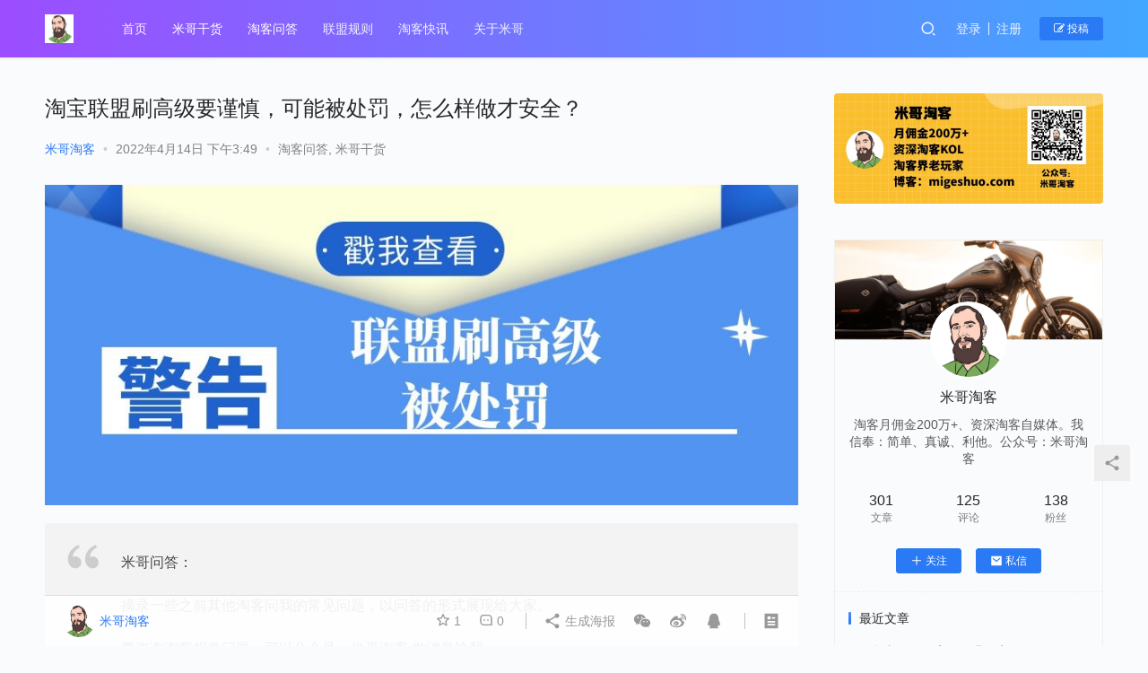

--- FILE ---
content_type: text/html; charset=UTF-8
request_url: https://www.migeshuo.com/%E6%B7%98%E5%AE%9D%E8%81%94%E7%9B%9F%E5%88%B7%E9%AB%98%E7%BA%A7%E8%A6%81%E7%95%99%E6%84%8F%EF%BC%8C%E5%AE%B9%E6%98%93%E8%A2%AB%E6%89%A3%E5%88%86%E3%80%82/
body_size: 11611
content:
<!DOCTYPE html>
<html lang="zh-CN">
<head>
    <meta charset="UTF-8">
    <meta http-equiv="X-UA-Compatible" content="IE=edge,chrome=1">
    <meta name="renderer" content="webkit">
    <meta name="viewport" content="initial-scale=1.0,maximum-scale=5,width=device-width,viewport-fit=cover">
    <title>淘宝联盟刷高级要谨慎，可能被处罚，怎么样做才安全？ | 米哥说淘客</title>
    <meta name="description" content="米哥问答：&nbsp;&nbsp;&nbsp;摘录一些之前其他淘客问我的常见问题，以问答的形式展现给大家。要咨询淘客相关问题，可以公众号：米哥淘客发消息给我。淘客问：&nbsp;米哥，您好，我刷联盟高佣，被联盟检测了，被降级了一个月，有什么安全的方法吗？谢谢您。 昨天遇到一个粉丝，他因为淘宝联盟刷高级，结果处罚了。 这个主要也是因为刷高级的人太多了，因为无论是大淘客，还是小淘客，都有这个需求，大淘..." />
<meta property="og:type" content="article" />
<meta property="og:url" content="https://www.migeshuo.com/%E6%B7%98%E5%AE%9D%E8%81%94%E7%9B%9F%E5%88%B7%E9%AB%98%E7%BA%A7%E8%A6%81%E7%95%99%E6%84%8F%EF%BC%8C%E5%AE%B9%E6%98%93%E8%A2%AB%E6%89%A3%E5%88%86%E3%80%82/" />
<meta property="og:site_name" content="米哥说淘客" />
<meta property="og:title" content="淘宝联盟刷高级要谨慎，可能被处罚，怎么样做才安全？" />
<meta property="og:image" content="https://www.migeshuo.com/wp-content/uploads/2022/04/image.png" />
<meta property="og:description" content="米哥问答：&nbsp;&nbsp;&nbsp;摘录一些之前其他淘客问我的常见问题，以问答的形式展现给大家。要咨询淘客相关问题，可以公众号：米哥淘客发消息给我。淘客问：&nbsp;米哥，您好，我刷联盟高佣，被联盟检测了，被降级了一个月，有什么安全的方法吗？谢谢您。 昨天遇到一个粉丝，他因为淘宝联盟刷高级，结果处罚了。 这个主要也是因为刷高级的人太多了，因为无论是大淘客，还是小淘客，都有这个需求，大淘..." />
<link rel="canonical" href="https://www.migeshuo.com/%e6%b7%98%e5%ae%9d%e8%81%94%e7%9b%9f%e5%88%b7%e9%ab%98%e7%ba%a7%e8%a6%81%e7%95%99%e6%84%8f%ef%bc%8c%e5%ae%b9%e6%98%93%e8%a2%ab%e6%89%a3%e5%88%86%e3%80%82/" />
<meta name="applicable-device" content="pc,mobile" />
<meta http-equiv="Cache-Control" content="no-transform" />
<link rel='stylesheet' id='stylesheet-css'  href='//www.migeshuo.com/wp-content/uploads/wpcom/style.6.8.2.1730433276.css?ver=6.8.2' type='text/css' media='all' />
<link rel='stylesheet' id='font-awesome-css'  href='https://www.migeshuo.com/wp-content/themes/justnews/themer/assets/css/font-awesome.css?ver=6.8.2' type='text/css' media='all' />
<link rel='stylesheet' id='wp-block-library-css'  href='https://www.migeshuo.com/wp-includes/css/dist/block-library/style.min.css?ver=5.9.12' type='text/css' media='all' />
<style id='global-styles-inline-css' type='text/css'>
body{--wp--preset--color--black: #000000;--wp--preset--color--cyan-bluish-gray: #abb8c3;--wp--preset--color--white: #ffffff;--wp--preset--color--pale-pink: #f78da7;--wp--preset--color--vivid-red: #cf2e2e;--wp--preset--color--luminous-vivid-orange: #ff6900;--wp--preset--color--luminous-vivid-amber: #fcb900;--wp--preset--color--light-green-cyan: #7bdcb5;--wp--preset--color--vivid-green-cyan: #00d084;--wp--preset--color--pale-cyan-blue: #8ed1fc;--wp--preset--color--vivid-cyan-blue: #0693e3;--wp--preset--color--vivid-purple: #9b51e0;--wp--preset--gradient--vivid-cyan-blue-to-vivid-purple: linear-gradient(135deg,rgba(6,147,227,1) 0%,rgb(155,81,224) 100%);--wp--preset--gradient--light-green-cyan-to-vivid-green-cyan: linear-gradient(135deg,rgb(122,220,180) 0%,rgb(0,208,130) 100%);--wp--preset--gradient--luminous-vivid-amber-to-luminous-vivid-orange: linear-gradient(135deg,rgba(252,185,0,1) 0%,rgba(255,105,0,1) 100%);--wp--preset--gradient--luminous-vivid-orange-to-vivid-red: linear-gradient(135deg,rgba(255,105,0,1) 0%,rgb(207,46,46) 100%);--wp--preset--gradient--very-light-gray-to-cyan-bluish-gray: linear-gradient(135deg,rgb(238,238,238) 0%,rgb(169,184,195) 100%);--wp--preset--gradient--cool-to-warm-spectrum: linear-gradient(135deg,rgb(74,234,220) 0%,rgb(151,120,209) 20%,rgb(207,42,186) 40%,rgb(238,44,130) 60%,rgb(251,105,98) 80%,rgb(254,248,76) 100%);--wp--preset--gradient--blush-light-purple: linear-gradient(135deg,rgb(255,206,236) 0%,rgb(152,150,240) 100%);--wp--preset--gradient--blush-bordeaux: linear-gradient(135deg,rgb(254,205,165) 0%,rgb(254,45,45) 50%,rgb(107,0,62) 100%);--wp--preset--gradient--luminous-dusk: linear-gradient(135deg,rgb(255,203,112) 0%,rgb(199,81,192) 50%,rgb(65,88,208) 100%);--wp--preset--gradient--pale-ocean: linear-gradient(135deg,rgb(255,245,203) 0%,rgb(182,227,212) 50%,rgb(51,167,181) 100%);--wp--preset--gradient--electric-grass: linear-gradient(135deg,rgb(202,248,128) 0%,rgb(113,206,126) 100%);--wp--preset--gradient--midnight: linear-gradient(135deg,rgb(2,3,129) 0%,rgb(40,116,252) 100%);--wp--preset--duotone--dark-grayscale: url('#wp-duotone-dark-grayscale');--wp--preset--duotone--grayscale: url('#wp-duotone-grayscale');--wp--preset--duotone--purple-yellow: url('#wp-duotone-purple-yellow');--wp--preset--duotone--blue-red: url('#wp-duotone-blue-red');--wp--preset--duotone--midnight: url('#wp-duotone-midnight');--wp--preset--duotone--magenta-yellow: url('#wp-duotone-magenta-yellow');--wp--preset--duotone--purple-green: url('#wp-duotone-purple-green');--wp--preset--duotone--blue-orange: url('#wp-duotone-blue-orange');--wp--preset--font-size--small: 13px;--wp--preset--font-size--medium: 20px;--wp--preset--font-size--large: 36px;--wp--preset--font-size--x-large: 42px;}.has-black-color{color: var(--wp--preset--color--black) !important;}.has-cyan-bluish-gray-color{color: var(--wp--preset--color--cyan-bluish-gray) !important;}.has-white-color{color: var(--wp--preset--color--white) !important;}.has-pale-pink-color{color: var(--wp--preset--color--pale-pink) !important;}.has-vivid-red-color{color: var(--wp--preset--color--vivid-red) !important;}.has-luminous-vivid-orange-color{color: var(--wp--preset--color--luminous-vivid-orange) !important;}.has-luminous-vivid-amber-color{color: var(--wp--preset--color--luminous-vivid-amber) !important;}.has-light-green-cyan-color{color: var(--wp--preset--color--light-green-cyan) !important;}.has-vivid-green-cyan-color{color: var(--wp--preset--color--vivid-green-cyan) !important;}.has-pale-cyan-blue-color{color: var(--wp--preset--color--pale-cyan-blue) !important;}.has-vivid-cyan-blue-color{color: var(--wp--preset--color--vivid-cyan-blue) !important;}.has-vivid-purple-color{color: var(--wp--preset--color--vivid-purple) !important;}.has-black-background-color{background-color: var(--wp--preset--color--black) !important;}.has-cyan-bluish-gray-background-color{background-color: var(--wp--preset--color--cyan-bluish-gray) !important;}.has-white-background-color{background-color: var(--wp--preset--color--white) !important;}.has-pale-pink-background-color{background-color: var(--wp--preset--color--pale-pink) !important;}.has-vivid-red-background-color{background-color: var(--wp--preset--color--vivid-red) !important;}.has-luminous-vivid-orange-background-color{background-color: var(--wp--preset--color--luminous-vivid-orange) !important;}.has-luminous-vivid-amber-background-color{background-color: var(--wp--preset--color--luminous-vivid-amber) !important;}.has-light-green-cyan-background-color{background-color: var(--wp--preset--color--light-green-cyan) !important;}.has-vivid-green-cyan-background-color{background-color: var(--wp--preset--color--vivid-green-cyan) !important;}.has-pale-cyan-blue-background-color{background-color: var(--wp--preset--color--pale-cyan-blue) !important;}.has-vivid-cyan-blue-background-color{background-color: var(--wp--preset--color--vivid-cyan-blue) !important;}.has-vivid-purple-background-color{background-color: var(--wp--preset--color--vivid-purple) !important;}.has-black-border-color{border-color: var(--wp--preset--color--black) !important;}.has-cyan-bluish-gray-border-color{border-color: var(--wp--preset--color--cyan-bluish-gray) !important;}.has-white-border-color{border-color: var(--wp--preset--color--white) !important;}.has-pale-pink-border-color{border-color: var(--wp--preset--color--pale-pink) !important;}.has-vivid-red-border-color{border-color: var(--wp--preset--color--vivid-red) !important;}.has-luminous-vivid-orange-border-color{border-color: var(--wp--preset--color--luminous-vivid-orange) !important;}.has-luminous-vivid-amber-border-color{border-color: var(--wp--preset--color--luminous-vivid-amber) !important;}.has-light-green-cyan-border-color{border-color: var(--wp--preset--color--light-green-cyan) !important;}.has-vivid-green-cyan-border-color{border-color: var(--wp--preset--color--vivid-green-cyan) !important;}.has-pale-cyan-blue-border-color{border-color: var(--wp--preset--color--pale-cyan-blue) !important;}.has-vivid-cyan-blue-border-color{border-color: var(--wp--preset--color--vivid-cyan-blue) !important;}.has-vivid-purple-border-color{border-color: var(--wp--preset--color--vivid-purple) !important;}.has-vivid-cyan-blue-to-vivid-purple-gradient-background{background: var(--wp--preset--gradient--vivid-cyan-blue-to-vivid-purple) !important;}.has-light-green-cyan-to-vivid-green-cyan-gradient-background{background: var(--wp--preset--gradient--light-green-cyan-to-vivid-green-cyan) !important;}.has-luminous-vivid-amber-to-luminous-vivid-orange-gradient-background{background: var(--wp--preset--gradient--luminous-vivid-amber-to-luminous-vivid-orange) !important;}.has-luminous-vivid-orange-to-vivid-red-gradient-background{background: var(--wp--preset--gradient--luminous-vivid-orange-to-vivid-red) !important;}.has-very-light-gray-to-cyan-bluish-gray-gradient-background{background: var(--wp--preset--gradient--very-light-gray-to-cyan-bluish-gray) !important;}.has-cool-to-warm-spectrum-gradient-background{background: var(--wp--preset--gradient--cool-to-warm-spectrum) !important;}.has-blush-light-purple-gradient-background{background: var(--wp--preset--gradient--blush-light-purple) !important;}.has-blush-bordeaux-gradient-background{background: var(--wp--preset--gradient--blush-bordeaux) !important;}.has-luminous-dusk-gradient-background{background: var(--wp--preset--gradient--luminous-dusk) !important;}.has-pale-ocean-gradient-background{background: var(--wp--preset--gradient--pale-ocean) !important;}.has-electric-grass-gradient-background{background: var(--wp--preset--gradient--electric-grass) !important;}.has-midnight-gradient-background{background: var(--wp--preset--gradient--midnight) !important;}.has-small-font-size{font-size: var(--wp--preset--font-size--small) !important;}.has-medium-font-size{font-size: var(--wp--preset--font-size--medium) !important;}.has-large-font-size{font-size: var(--wp--preset--font-size--large) !important;}.has-x-large-font-size{font-size: var(--wp--preset--font-size--x-large) !important;}
</style>
<script type='text/javascript' src='https://www.migeshuo.com/wp-content/themes/justnews/themer/assets/js/jquery-3.6.0.min.js?ver=3.6.0' id='jquery-core-js'></script>
<script type='text/javascript' src='https://www.migeshuo.com/wp-includes/js/jquery/jquery-migrate.min.js?ver=3.3.2' id='jquery-migrate-js'></script>
<script type='text/javascript' src='https://www.migeshuo.com/wp-content/themes/justnews/themer/assets/js/icons-2.6.18.js?ver=6.8.2' id='wpcom-icons-js'></script>
<link rel="EditURI" type="application/rsd+xml" title="RSD" href="https://www.migeshuo.com/xmlrpc.php?rsd" />
<link rel="wlwmanifest" type="application/wlwmanifest+xml" href="https://www.migeshuo.com/wp-includes/wlwmanifest.xml" /> 
<meta name="google-adsense-account" content="ca-pub-1429364082106735">
<script async src="https://pagead2.googlesyndication.com/pagead/js/adsbygoogle.js?client=ca-pub-1429364082106735"
     crossorigin="anonymous"></script>
<link rel="icon" href="https://www.migeshuo.com/wp-content/uploads/2020/10/cropped-822d065b-9d5a-4ef2-9eb9-27267a85fc1f_70-32x32.png" sizes="32x32" />
<link rel="icon" href="https://www.migeshuo.com/wp-content/uploads/2020/10/cropped-822d065b-9d5a-4ef2-9eb9-27267a85fc1f_70-192x192.png" sizes="192x192" />
<link rel="apple-touch-icon" href="https://www.migeshuo.com/wp-content/uploads/2020/10/cropped-822d065b-9d5a-4ef2-9eb9-27267a85fc1f_70-180x180.png" />
<meta name="msapplication-TileImage" content="https://www.migeshuo.com/wp-content/uploads/2020/10/cropped-822d065b-9d5a-4ef2-9eb9-27267a85fc1f_70-270x270.png" />
    <!--[if lte IE 9]><script src="https://www.migeshuo.com/wp-content/themes/justnews/js/update.js"></script><![endif]-->
</head>
<body class="post-template-default single single-post postid-2473 single-format-standard lang-cn">
<header class="header header-style-2">
    <div class="container clearfix">
        <div class="navbar-header">
            <button type="button" class="navbar-toggle collapsed" data-toggle="collapse" data-target=".navbar-collapse" aria-label="menu">
                <span class="icon-bar icon-bar-1"></span>
                <span class="icon-bar icon-bar-2"></span>
                <span class="icon-bar icon-bar-3"></span>
            </button>
                        <div class="logo">
                <a href="https://www.migeshuo.com" rel="home"><img src="https://www.migeshuo.com/wp-content/uploads/2021/04/WechatIMG43.jpg" alt="米哥说淘客"></a>
            </div>
        </div>
        <div class="collapse navbar-collapse">
            <nav class="navbar-left primary-menu"><ul id="menu-justnews-2-menu" class="nav navbar-nav wpcom-adv-menu"><li class="menu-item"><a href="https://www.migeshuo.com/home/">首页</a></li>
<li class="menu-item current-post-ancestor current-post-parent active"><a href="https://www.migeshuo.com/category/mige-ganhuo/">米哥干货</a></li>
<li class="menu-item current-post-ancestor current-post-parent active"><a href="https://www.migeshuo.com/category/mige-wenda/">淘客问答</a></li>
<li class="menu-item"><a href="https://www.migeshuo.com/category/lianmen-rules/">联盟规则</a></li>
<li class="menu-item"><a href="https://www.migeshuo.com/%e5%bf%ab%e8%ae%af/">淘客快讯</a></li>
<li class="menu-item"><a href="https://www.migeshuo.com/category/about-me/">关于米哥</a></li>
</ul></nav>            <div class="navbar-action pull-right">
                <div class="navbar-search-icon j-navbar-search"><i class="wpcom-icon wi"><svg aria-hidden="true"><use xlink:href="#wi-search"></use></svg></i></div>
                                                    <div id="j-user-wrap">
                        <a class="login" href="https://www.migeshuo.com/login/">登录</a>
                        <a class="login register" href="https://www.migeshuo.com/register/">注册</a>
                    </div>
                    <a class="btn btn-primary btn-xs publish" href="https://www.migeshuo.com/tougao/">
                        <i class="fa fa-edit"></i> 投稿</a>
                                                </div>
            <form class="navbar-search" action="https://www.migeshuo.com" method="get" role="search">
                <div class="navbar-search-inner">
                    <i class="wpcom-icon wi navbar-search-close"><svg aria-hidden="true"><use xlink:href="#wi-close"></use></svg></i>                    <input type="text" name="s" class="navbar-search-input" autocomplete="off" placeholder="输入关键词搜索..." value="">
                    <button class="navbar-search-btn" type="submit"><i class="wpcom-icon wi"><svg aria-hidden="true"><use xlink:href="#wi-search"></use></svg></i></button>
                </div>
            </form>
        </div><!-- /.navbar-collapse -->
    </div><!-- /.container -->
</header>
<div id="wrap">    <div class="wrap container">
                <main class="main">
                            <article id="post-2473" class="post-2473 post type-post status-publish format-standard has-post-thumbnail hentry category-mige-wenda category-mige-ganhuo entry">
                    <div class="entry-main">
                                                                        <div class="entry-head">
                            <h1 class="entry-title">淘宝联盟刷高级要谨慎，可能被处罚，怎么样做才安全？</h1>
                            <div class="entry-info">
                                                                    <span class="vcard">
                                        <a class="nickname url fn j-user-card" data-user="1" href="https://www.migeshuo.com/user/1">米哥淘客</a>
                                    </span>
                                    <span class="dot">•</span>
                                                                <time class="entry-date published" datetime="2022-04-14T15:49:44+08:00" pubdate>
                                    2022年4月14日 下午3:49                                </time>
                                <span class="dot">•</span>
                                <a href="https://www.migeshuo.com/category/mige-wenda/" rel="category tag">淘客问答</a>, <a href="https://www.migeshuo.com/category/mige-ganhuo/" rel="category tag">米哥干货</a>                                                            </div>
                        </div>
                        
                                                <div class="entry-content">
                            
<figure class="wp-block-image size-full"><noscript><img width="900" height="383" src="https://www.migeshuo.com/wp-content/uploads/2022/04/2022041407504421.jpg" alt="淘宝联盟刷高级要谨慎，可能被处罚，怎么样做才安全？" class="wp-image-2479"/></noscript><img width="900" height="383" src="https://www.migeshuo.com/wp-content/themes/justnews/themer/assets/images/lazy.png" data-original="https://www.migeshuo.com/wp-content/uploads/2022/04/2022041407504421.jpg" alt="淘宝联盟刷高级要谨慎，可能被处罚，怎么样做才安全？" class="wp-image-2479 j-lazy"/></figure>



<blockquote class="wp-block-quote"><p>米哥问答：&nbsp;&nbsp;&nbsp;</p><p>摘录一些之前其他淘客问我的常见问题，以问答的形式展现给大家。</p><p>要咨询淘客相关问题，可以公众号：米哥淘客 发消息给我。</p><p>淘客问：&nbsp;</p><p>米哥，您好，我刷联盟高佣，被联盟检测了，被降级了一个月，有什么安全的方法吗？谢谢您。</p></blockquote>



<figure class="wp-block-image size-large"><noscript><img width="1024" height="261" src="https://www.migeshuo.com/wp-content/uploads/2022/04/image-1024x261.png" alt="淘宝联盟刷高级要谨慎，可能被处罚，怎么样做才安全？" class="wp-image-2475"/></noscript><img width="1024" height="261" src="https://www.migeshuo.com/wp-content/themes/justnews/themer/assets/images/lazy.png" data-original="https://www.migeshuo.com/wp-content/uploads/2022/04/image-1024x261.png" alt="淘宝联盟刷高级要谨慎，可能被处罚，怎么样做才安全？" class="wp-image-2475 j-lazy"/></figure>



<p>昨天遇到一个粉丝，他因为淘宝联盟刷高级，结果处罚了。</p>



<div class="wp-block-image"><figure class="aligncenter size-large is-resized"><noscript><img src="https://www.migeshuo.com/wp-content/uploads/2022/04/image-461x1024.jpg" alt="淘宝联盟刷高级要谨慎，可能被处罚，怎么样做才安全？" class="wp-image-2476" width="310" height="689"/></noscript><img src="https://www.migeshuo.com/wp-content/themes/justnews/themer/assets/images/lazy.png" data-original="https://www.migeshuo.com/wp-content/uploads/2022/04/image-461x1024.jpg" alt="淘宝联盟刷高级要谨慎，可能被处罚，怎么样做才安全？" class="wp-image-2476 j-lazy" width="310" height="689"/></figure></div>



<p>这个主要也是因为刷高级的人太多了，因为无论是大淘客，还是小淘客，都有这个需求，大淘客一般都是很多个联盟账号的，有的账号也是要刷的。但是联盟对于刷高级现在查的比较严，所以刷高级账号的话也要留意，要找靠谱的渠道来刷，不靠谱的渠道刷的话，就很容易被风控。</p>



<p>要高级账号需要满足3个条件。</p>



<p>引流人数大于等于60，成交人数大于等于7，有效订单金额大于等于1000.</p>



<p>过去很多刷高级都是直接3项一次性搞定，现在还采用过去那种刷的方法很容易被风控。</p>



<p>现在都是分步来做，先把引流人数，成交人数做了，隔天再做订单金额，并且订单金额刷也有单独的方法，这样就安全了，被风控的概率就比较低了。</p>



<p>具体怎么做的，我就不过多的说了，我自己也不干这个，一般专门刷高级的人应该都清楚。刷之前先问问对方安全性再刷，一般靠谱的渠道，被风控的概率很低。</p>



<p><strong>米哥往期文章精华：</strong></p>



<figure class="wp-block-embed is-type-wp-embed is-provider-米哥说淘客 wp-block-embed-米哥说淘客"><div class="wp-block-embed__wrapper">
<blockquote class="wp-embedded-content" data-secret="FJ7MRKvTt0"><a href="https://www.migeshuo.com/taoke-ke-si-yu-liu-liang/">淘客怎么做?月佣金200万+淘客，微信私域流量、精细化运营经验分享。</a></blockquote><iframe class="wp-embedded-content" sandbox="allow-scripts" security="restricted" style="position: absolute; clip: rect(1px, 1px, 1px, 1px);" title="《淘客怎么做?月佣金200万+淘客，微信私域流量、精细化运营经验分享。》—米哥说淘客" src="https://www.migeshuo.com/taoke-ke-si-yu-liu-liang/embed/#?secret=w8MhXYwXxJ#?secret=FJ7MRKvTt0" data-secret="FJ7MRKvTt0" width="500" height="282" frameborder="0" marginwidth="0" marginheight="0" scrolling="no"></iframe>
</div></figure>
                                                        <div class="entry-copyright"><p>本文章版权归 migeshuo.com所有，发布者：米哥淘客，转转请注明出处：<span>https://www.migeshuo.com/%e6%b7%98%e5%ae%9d%e8%81%94%e7%9b%9f%e5%88%b7%e9%ab%98%e7%ba%a7%e8%a6%81%e7%95%99%e6%84%8f%ef%bc%8c%e5%ae%b9%e6%98%93%e8%a2%ab%e6%89%a3%e5%88%86%e3%80%82/</span></p>
<p>米哥公众号：米哥淘客，也可以关注公众号与米哥联系。</p></div>                        </div>

                        <div class="entry-tag"></div>
                        <div class="entry-action">
                            <div class="btn-zan" data-id="2473"><i class="wpcom-icon wi"><svg aria-hidden="true"><use xlink:href="#wi-thumb-up-fill"></use></svg></i> 赞 <span class="entry-action-num">(2)</span></div>

                                                    </div>

                        <div class="entry-bar">
                            <div class="entry-bar-inner clearfix">
                                                                    <div class="author pull-left">
                                                                                <a data-user="1" target="_blank" href="https://www.migeshuo.com/user/1" class="avatar j-user-card">
                                            <img alt='米哥淘客' src='//www.migeshuo.com/wp-content/uploads/member/avatars/238a0b923820dcc5.1619182081.jpg' class='avatar avatar-60 photo' height='60' width='60' /><span class="author-name">米哥淘客</span>                                        </a>
                                    </div>
                                                                <div class="info pull-right">
                                    <div class="info-item meta">
                                                                                    <a class="meta-item j-heart" href="javascript:;" data-id="2473"><i class="wpcom-icon wi"><svg aria-hidden="true"><use xlink:href="#wi-star"></use></svg></i> <span class="data">1</span></a>                                        <a class="meta-item" href="#comments"><i class="wpcom-icon wi"><svg aria-hidden="true"><use xlink:href="#wi-comment"></use></svg></i> <span class="data">0</span></a>                                                                            </div>
                                    <div class="info-item share">
                                        <a class="meta-item mobile j-mobile-share" href="javascript:;" data-id="2473" data-qrcode="https://www.migeshuo.com/%e6%b7%98%e5%ae%9d%e8%81%94%e7%9b%9f%e5%88%b7%e9%ab%98%e7%ba%a7%e8%a6%81%e7%95%99%e6%84%8f%ef%bc%8c%e5%ae%b9%e6%98%93%e8%a2%ab%e6%89%a3%e5%88%86%e3%80%82/"><i class="wpcom-icon wi"><svg aria-hidden="true"><use xlink:href="#wi-share"></use></svg></i> 生成海报</a>
                                                                                    <a class="meta-item wechat" data-share="wechat" target="_blank" rel="nofollow" href="#">
                                                <i class="wpcom-icon wi"><svg aria-hidden="true"><use xlink:href="#wi-wechat"></use></svg></i>                                            </a>
                                                                                    <a class="meta-item weibo" data-share="weibo" target="_blank" rel="nofollow" href="#">
                                                <i class="wpcom-icon wi"><svg aria-hidden="true"><use xlink:href="#wi-weibo"></use></svg></i>                                            </a>
                                                                                    <a class="meta-item qq" data-share="qq" target="_blank" rel="nofollow" href="#">
                                                <i class="wpcom-icon wi"><svg aria-hidden="true"><use xlink:href="#wi-qq"></use></svg></i>                                            </a>
                                                                            </div>
                                    <div class="info-item act">
                                        <a href="javascript:;" id="j-reading"><i class="wpcom-icon wi"><svg aria-hidden="true"><use xlink:href="#wi-article"></use></svg></i></a>
                                    </div>
                                </div>
                            </div>
                        </div>
                    </div>

                                            <div class="entry-page">
                                                            <div class="entry-page-prev j-lazy" style="background-image: url(https://www.migeshuo.com/wp-content/themes/justnews/themer/assets/images/lazy.png);" data-original="https://www.migeshuo.com/wp-content/uploads/2022/04/2022040710120482-480x300.jpg">
                                    <a href="https://www.migeshuo.com/how-to-improve-the-work/" title="做事情没动力怎么办？如何重启你的大脑？" rel="prev">
                                        <span>做事情没动力怎么办？如何重启你的大脑？</span>
                                    </a>
                                    <div class="entry-page-info">
                                        <span class="pull-left"><i class="wpcom-icon wi"><svg aria-hidden="true"><use xlink:href="#wi-arrow-left-double"></use></svg></i> 上一篇</span>
                                        <span class="pull-right">2022年4月7日 下午6:12</span>
                                    </div>
                                </div>
                                                                                        <div class="entry-page-next j-lazy" style="background-image: url(https://www.migeshuo.com/wp-content/themes/justnews/themer/assets/images/lazy.png);" data-original="https://www.migeshuo.com/wp-content/uploads/2022/04/2022042112095462-480x300.jpg">
                                    <a href="https://www.migeshuo.com/%e6%88%91%e5%af%b9%e4%ba%92%e8%81%94%e7%bd%91%e8%b5%9a%e9%92%b1%e7%9a%84%e6%80%9d%e8%80%83%ef%bc%8c%e4%bd%a0%e6%80%8e%e4%b9%88%e7%9c%8b%ef%bc%9f/" title="我对淘客赚钱的思考，你怎么看？" rel="next">
                                        <span>我对淘客赚钱的思考，你怎么看？</span>
                                    </a>
                                    <div class="entry-page-info">
                                        <span class="pull-right">下一篇 <i class="wpcom-icon wi"><svg aria-hidden="true"><use xlink:href="#wi-arrow-right-double"></use></svg></i></span>
                                        <span class="pull-left">2022年4月21日 下午8:06</span>
                                    </div>
                                </div>
                                                    </div>
                                                            
<div id="comments" class="entry-comments">
    	<div id="respond" class="comment-respond">
		<h3 id="reply-title" class="comment-reply-title">发表评论 <small><a rel="nofollow" id="cancel-comment-reply-link" href="/%E6%B7%98%E5%AE%9D%E8%81%94%E7%9B%9F%E5%88%B7%E9%AB%98%E7%BA%A7%E8%A6%81%E7%95%99%E6%84%8F%EF%BC%8C%E5%AE%B9%E6%98%93%E8%A2%AB%E6%89%A3%E5%88%86%E3%80%82/#respond" style="display:none;"><i class="wpcom-icon wi"><svg aria-hidden="true"><use xlink:href="#wi-close"></use></svg></i></a></small></h3><form action="https://www.migeshuo.com/wp-comments-post.php" method="post" id="commentform" class="comment-form" novalidate><p class="comment-notes"><span id="email-notes">您的电子邮箱地址不会被公开。</span> <span class="required-field-message" aria-hidden="true">必填项已用<span class="required" aria-hidden="true">*</span>标注</span></p><div class="comment-form-comment"><textarea id="comment" name="comment" class="required" rows="4" placeholder="写下你的评论…"></textarea><div class="comment-form-smile j-smilies" data-target="#comment"><i class="wpcom-icon wi smile-icon"><svg aria-hidden="true"><use xlink:href="#wi-emotion"></use></svg></i></div></div><div class="comment-form-author"><label for="author"><span class="required">*</span>昵称：</label><input id="author" name="author" type="text" value="" size="30" class="required"></div>
<div class="comment-form-email"><label for="email"><span class="required">*</span>邮箱：</label><input id="email" name="email" type="text" value="" class="required"></div>
<div class="comment-form-url"><label for="url">网址：</label><input id="url" name="url" type="text" value="" size="30"></div>
<label class="comment-form-cookies-consent"><input id="wp-comment-cookies-consent" name="wp-comment-cookies-consent" type="checkbox" value="yes"> 记住昵称、邮箱和网址，下次评论免输入</label>
<div class="form-submit"><button name="submit" type="submit" id="submit" class="btn btn-primary btn-xs submit">提交</button> <input type='hidden' name='comment_post_ID' value='2473' id='comment_post_ID' />
<input type='hidden' name='comment_parent' id='comment_parent' value='0' />
</div></form>	</div><!-- #respond -->
		</div><!-- .comments-area -->                </article>
                    </main>
                    <aside class="sidebar">
                <div id="wpcom-image-ad-9" class="widget widget_image_ad">            <a href="http://www.migeshuo.com/category/about-me/" target="_blank">
                <img class="j-lazy" src="https://www.migeshuo.com/wp-content/themes/justnews/themer/assets/images/lazy.png" data-original="http://www.migeshuo.com/wp-content/uploads/2019/10/2019100312232789-1024x434.png" alt="关于米哥">            </a>
        </div><div id="wpcom-profile-2" class="widget widget_profile"><div class="profile-cover"><img class="j-lazy" src="https://www.migeshuo.com/wp-content/themes/justnews/themer/assets/images/lazy.png" data-original="//www.migeshuo.com/wp-content/uploads/member/covers/238a0b923820dcc5.1568911330.jpg" alt="米哥淘客"></div>            <div class="avatar-wrap">
                <a target="_blank" href="https://www.migeshuo.com/user/1" class="avatar-link"><img alt='米哥淘客' src='//www.migeshuo.com/wp-content/uploads/member/avatars/238a0b923820dcc5.1619182081.jpg' class='avatar avatar-120 photo' height='120' width='120' /></a></div>
            <div class="profile-info">
                <a target="_blank" href="https://www.migeshuo.com/user/1" class="profile-name"><span class="author-name">米哥淘客</span></a>
                <p class="author-description">淘客月佣金200万+、资深淘客自媒体。我信奉：简单、真诚、利他。公众号：米哥淘客</p>
                        <div class="profile-stats">
            <div class="profile-stats-inner">
                        <div class="user-stats-item">
            <b>301</b>
            <span>文章</span>
        </div>
                <div class="user-stats-item">
            <b>125</b>
            <span>评论</span>
        </div>
                            <div class="user-stats-item">
                <b>138</b>
                <span>粉丝</span>
            </div>
                    </div>
        </div>
    <button type="button" class="btn btn-xs btn-follow j-follow btn-primary" data-user="1"><i class="wpcom-icon wi"><svg aria-hidden="true"><use xlink:href="#wi-add"></use></svg></i>关注</button><button type="button" class="btn btn-primary btn-xs btn-message j-message" data-user="1"><i class="wpcom-icon wi"><svg aria-hidden="true"><use xlink:href="#wi-mail-fill"></use></svg></i>私信</button>            </div>
            <div class="profile-posts">
                <h3 class="widget-title"><span>最近文章</span></h3>
                <ul>                    <li><a href="https://www.migeshuo.com/%e7%91%9c%e4%bc%bd%e8%80%81%e5%b8%88%e5%81%9a%e6%b7%98%e5%ae%a2%ef%bc%8c%e5%89%af%e4%b8%9a%e6%9c%88%e5%85%a57300/" title="瑜伽老师做淘客，副业月入7300+">瑜伽老师做淘客，副业月入7300+</a></li>
                                    <li><a href="https://www.migeshuo.com/%e5%be%ae%e4%bf%a1%e6%9c%80%e6%96%b0%e7%9a%84%e9%9a%90%e5%bd%a2%e7%ba%a2%e7%ba%bf%ef%bc%8c%e6%b7%98%e5%ae%a2%e4%bb%ac%e8%a6%81%e6%b3%a8%e6%84%8f%ef%bf%bc/" title="微信最新的隐形红线”，淘客们要注意￼">微信最新的隐形红线”，淘客们要注意￼</a></li>
                                    <li><a href="https://www.migeshuo.com/%e4%be%bf%e5%88%a9%e5%ba%97%e8%80%81%e6%9d%bf%ef%bc%8c%e9%a1%ba%e5%b8%a6%e5%81%9a%e6%b7%98%e5%ae%a2%ef%bc%8c%e6%9c%88%e4%bd%a3%e9%87%91-1-3-%e4%b8%87%ef%bc%81/" title="便利店老板，顺带做淘客，月佣金 1.3 万！">便利店老板，顺带做淘客，月佣金 1.3 万！</a></li>
                                    <li><a href="https://www.migeshuo.com/%e5%81%9a%e6%b7%98%e7%a4%bc%e9%87%91%e4%b8%80%e5%ae%9a%e8%a6%81%e8%ae%be%e7%bd%ae%e9%97%a8%e6%a7%9b%ef%bc%8c%e4%b8%8d%e7%84%b6%e5%8f%af%e8%83%bd%e4%ba%8f%e9%92%b1%e3%80%82/" title="做淘礼金一定要设置门槛，不然可能亏钱。">做淘礼金一定要设置门槛，不然可能亏钱。</a></li>
                                    <li><a href="https://www.migeshuo.com/%e4%b8%ba%e4%bb%80%e4%b9%88%e5%8f%8c-11%ef%bc%8c%e5%be%88%e5%a4%9a%e6%b7%98%e5%ae%a2%e8%ae%a9%e7%94%a8%e6%88%b7%e4%b8%8d%e8%a6%81%e4%bd%bf%e7%94%a8%e7%ba%a2%e5%8c%85%ef%bc%9f%ef%bf%bc/" title="为什么双 11，很多淘客让用户不要使用红包？￼">为什么双 11，很多淘客让用户不要使用红包？￼</a></li>
                </ul>            </div>
            </div><div id="wpcom-post-thumb-2" class="widget widget_post_thumb"><h3 class="widget-title"><span>最新文章</span></h3>            <ul>
                                    <li class="item">
                                                    <div class="item-img">
                                <a class="item-img-inner" href="https://www.migeshuo.com/%e7%91%9c%e4%bc%bd%e8%80%81%e5%b8%88%e5%81%9a%e6%b7%98%e5%ae%a2%ef%bc%8c%e5%89%af%e4%b8%9a%e6%9c%88%e5%85%a57300/" title="瑜伽老师做淘客，副业月入7300+">
                                    <img width="480" height="300" src="https://www.migeshuo.com/wp-content/themes/justnews/themer/assets/images/lazy.png" class="attachment-default size-default wp-post-image j-lazy" alt="瑜伽老师做淘客，副业月入7300+" loading="lazy" data-original="https://www.migeshuo.com/wp-content/uploads/2026/01/cover-4-480x300.jpg" />                                </a>
                            </div>
                                                <div class="item-content">
                            <p class="item-title"><a href="https://www.migeshuo.com/%e7%91%9c%e4%bc%bd%e8%80%81%e5%b8%88%e5%81%9a%e6%b7%98%e5%ae%a2%ef%bc%8c%e5%89%af%e4%b8%9a%e6%9c%88%e5%85%a57300/" title="瑜伽老师做淘客，副业月入7300+">瑜伽老师做淘客，副业月入7300+</a></p>
                            <p class="item-date">2026年1月16日</p>
                        </div>
                    </li>
                                    <li class="item">
                                                    <div class="item-img">
                                <a class="item-img-inner" href="https://www.migeshuo.com/%e5%be%ae%e4%bf%a1%e6%9c%80%e6%96%b0%e7%9a%84%e9%9a%90%e5%bd%a2%e7%ba%a2%e7%ba%bf%ef%bc%8c%e6%b7%98%e5%ae%a2%e4%bb%ac%e8%a6%81%e6%b3%a8%e6%84%8f%ef%bf%bc/" title="微信最新的隐形红线”，淘客们要注意￼">
                                    <img width="480" height="300" src="https://www.migeshuo.com/wp-content/themes/justnews/themer/assets/images/lazy.png" class="attachment-default size-default wp-post-image j-lazy" alt="微信最新的隐形红线”，淘客们要注意￼" loading="lazy" data-original="https://www.migeshuo.com/wp-content/uploads/2025/12/generated_image_2d220b94-1f11-4009-ad88-894efa58140f-480x300.png" />                                </a>
                            </div>
                                                <div class="item-content">
                            <p class="item-title"><a href="https://www.migeshuo.com/%e5%be%ae%e4%bf%a1%e6%9c%80%e6%96%b0%e7%9a%84%e9%9a%90%e5%bd%a2%e7%ba%a2%e7%ba%bf%ef%bc%8c%e6%b7%98%e5%ae%a2%e4%bb%ac%e8%a6%81%e6%b3%a8%e6%84%8f%ef%bf%bc/" title="微信最新的隐形红线”，淘客们要注意￼">微信最新的隐形红线”，淘客们要注意￼</a></p>
                            <p class="item-date">2025年12月23日</p>
                        </div>
                    </li>
                                    <li class="item">
                                                    <div class="item-img">
                                <a class="item-img-inner" href="https://www.migeshuo.com/%e4%be%bf%e5%88%a9%e5%ba%97%e8%80%81%e6%9d%bf%ef%bc%8c%e9%a1%ba%e5%b8%a6%e5%81%9a%e6%b7%98%e5%ae%a2%ef%bc%8c%e6%9c%88%e4%bd%a3%e9%87%91-1-3-%e4%b8%87%ef%bc%81/" title="便利店老板，顺带做淘客，月佣金 1.3 万！">
                                    <img width="480" height="300" src="https://www.migeshuo.com/wp-content/themes/justnews/themer/assets/images/lazy.png" class="attachment-default size-default wp-post-image j-lazy" alt="便利店老板，顺带做淘客，月佣金 1.3 万！" loading="lazy" data-original="https://www.migeshuo.com/wp-content/uploads/2025/11/2025111419105212-480x300.jpg" />                                </a>
                            </div>
                                                <div class="item-content">
                            <p class="item-title"><a href="https://www.migeshuo.com/%e4%be%bf%e5%88%a9%e5%ba%97%e8%80%81%e6%9d%bf%ef%bc%8c%e9%a1%ba%e5%b8%a6%e5%81%9a%e6%b7%98%e5%ae%a2%ef%bc%8c%e6%9c%88%e4%bd%a3%e9%87%91-1-3-%e4%b8%87%ef%bc%81/" title="便利店老板，顺带做淘客，月佣金 1.3 万！">便利店老板，顺带做淘客，月佣金 1.3 万！</a></p>
                            <p class="item-date">2025年11月15日</p>
                        </div>
                    </li>
                                    <li class="item">
                                                    <div class="item-img">
                                <a class="item-img-inner" href="https://www.migeshuo.com/%e5%81%9a%e6%b7%98%e7%a4%bc%e9%87%91%e4%b8%80%e5%ae%9a%e8%a6%81%e8%ae%be%e7%bd%ae%e9%97%a8%e6%a7%9b%ef%bc%8c%e4%b8%8d%e7%84%b6%e5%8f%af%e8%83%bd%e4%ba%8f%e9%92%b1%e3%80%82/" title="做淘礼金一定要设置门槛，不然可能亏钱。">
                                    <img width="480" height="300" src="https://www.migeshuo.com/wp-content/themes/justnews/themer/assets/images/lazy.png" class="attachment-default size-default wp-post-image j-lazy" alt="做淘礼金一定要设置门槛，不然可能亏钱。" loading="lazy" data-original="https://www.migeshuo.com/wp-content/uploads/2025/11/2025110706525795-480x300.jpg" />                                </a>
                            </div>
                                                <div class="item-content">
                            <p class="item-title"><a href="https://www.migeshuo.com/%e5%81%9a%e6%b7%98%e7%a4%bc%e9%87%91%e4%b8%80%e5%ae%9a%e8%a6%81%e8%ae%be%e7%bd%ae%e9%97%a8%e6%a7%9b%ef%bc%8c%e4%b8%8d%e7%84%b6%e5%8f%af%e8%83%bd%e4%ba%8f%e9%92%b1%e3%80%82/" title="做淘礼金一定要设置门槛，不然可能亏钱。">做淘礼金一定要设置门槛，不然可能亏钱。</a></p>
                            <p class="item-date">2025年11月7日</p>
                        </div>
                    </li>
                                    <li class="item">
                                                    <div class="item-img">
                                <a class="item-img-inner" href="https://www.migeshuo.com/%e4%b8%ba%e4%bb%80%e4%b9%88%e5%8f%8c-11%ef%bc%8c%e5%be%88%e5%a4%9a%e6%b7%98%e5%ae%a2%e8%ae%a9%e7%94%a8%e6%88%b7%e4%b8%8d%e8%a6%81%e4%bd%bf%e7%94%a8%e7%ba%a2%e5%8c%85%ef%bc%9f%ef%bf%bc/" title="为什么双 11，很多淘客让用户不要使用红包？￼">
                                    <img width="480" height="300" src="https://www.migeshuo.com/wp-content/themes/justnews/themer/assets/images/lazy.png" class="attachment-default size-default wp-post-image j-lazy" alt="为什么双 11，很多淘客让用户不要使用红包？￼" loading="lazy" data-original="https://www.migeshuo.com/wp-content/uploads/2025/10/2025102202072559-480x300.jpg" />                                </a>
                            </div>
                                                <div class="item-content">
                            <p class="item-title"><a href="https://www.migeshuo.com/%e4%b8%ba%e4%bb%80%e4%b9%88%e5%8f%8c-11%ef%bc%8c%e5%be%88%e5%a4%9a%e6%b7%98%e5%ae%a2%e8%ae%a9%e7%94%a8%e6%88%b7%e4%b8%8d%e8%a6%81%e4%bd%bf%e7%94%a8%e7%ba%a2%e5%8c%85%ef%bc%9f%ef%bf%bc/" title="为什么双 11，很多淘客让用户不要使用红包？￼">为什么双 11，很多淘客让用户不要使用红包？￼</a></p>
                            <p class="item-date">2025年10月15日</p>
                        </div>
                    </li>
                            </ul>
        </div>            </aside>
            </div>
</div>
<footer class="footer">
    <div class="container">
        <div class="clearfix">
                        <div class="footer-col footer-col-logo">
                <img src="https://www.migeshuo.com/wp-content/uploads/2019/09/WechatIMG43.png" alt="米哥说淘客">
            </div>
                        <div class="footer-col footer-col-copy">
                <ul class="footer-nav hidden-xs"><li id="menu-item-706" class="menu-item current-post-ancestor current-menu-parent current-post-parent menu-item-706"><a href="https://www.migeshuo.com/category/mige-wenda/">淘客问答</a></li>
<li id="menu-item-707" class="menu-item menu-item-707"><a href="https://www.migeshuo.com/category/about-me/">关于米哥</a></li>
<li id="menu-item-708" class="menu-item current-post-ancestor current-menu-parent current-post-parent menu-item-708"><a href="https://www.migeshuo.com/category/mige-ganhuo/">米哥干货</a></li>
<li id="menu-item-709" class="menu-item menu-item-709"><a href="https://www.migeshuo.com/category/lianmen-rules/">联盟规则</a></li>
</ul>                <div class="copyright">
                    <p><a href="https://beian.miit.gov.cn" target="_blank" rel="noopener">© 2014-2021  陇ICP备19003019号-1、 migeshuo.com 【米哥淘客】 版权所有</a></p>
                </div>
            </div>
            <div class="footer-col footer-col-sns">
                <div class="footer-sns">
                                                <a class="sns-wx" href="javascript:;" aria-label="icon">
                                <i class="wpcom-icon fa fa-wechat sns-icon"></i>                                <span style="background-image:url(https://www.migeshuo.com/wp-content/uploads/2019/09/qrcode_for_gh_5471fbf71900_430.jpg);"></span>                            </a>
                                        </div>
            </div>
        </div>
    </div>
</footer>
            <div class="action action-style-0 action-color-0 action-pos-0" style="bottom:20%;">
                                                    <div class="action-item j-share">
                        <i class="wpcom-icon wi action-item-icon"><svg aria-hidden="true"><use xlink:href="#wi-share"></use></svg></i>                                            </div>
                                    <div class="action-item gotop j-top">
                        <i class="wpcom-icon wi action-item-icon"><svg aria-hidden="true"><use xlink:href="#wi-arrow-up-2"></use></svg></i>                                            </div>
                            </div>
        <script type='text/javascript' id='main-js-extra'>
/* <![CDATA[ */
var _wpcom_js = {"webp":"","ajaxurl":"https:\/\/www.migeshuo.com\/wp-admin\/admin-ajax.php","theme_url":"https:\/\/www.migeshuo.com\/wp-content\/themes\/justnews","slide_speed":"5000","static_cdn":"0","is_admin":"0","lightbox":"1","post_id":"2473","user_card_height":"356","poster":{"notice":"\u8bf7\u957f\u6309\u4fdd\u5b58\u56fe\u7247\uff0c\u5c06\u5185\u5bb9\u5206\u4eab\u7ed9\u66f4\u591a\u597d\u53cb","generating":"\u6b63\u5728\u751f\u6210\u6d77\u62a5\u56fe\u7247...","failed":"\u6d77\u62a5\u56fe\u7247\u751f\u6210\u5931\u8d25"},"video_height":"482","fixed_sidebar":"1","js_lang":{"page_loaded":"\u5df2\u7ecf\u5230\u5e95\u4e86","no_content":"\u6682\u65e0\u5185\u5bb9","load_failed":"\u52a0\u8f7d\u5931\u8d25\uff0c\u8bf7\u7a0d\u540e\u518d\u8bd5\uff01","login_desc":"\u60a8\u8fd8\u672a\u767b\u5f55\uff0c\u8bf7\u767b\u5f55\u540e\u518d\u8fdb\u884c\u76f8\u5173\u64cd\u4f5c\uff01","login_title":"\u8bf7\u767b\u5f55","login_btn":"\u767b\u5f55","reg_btn":"\u6ce8\u518c","copy_done":"\u590d\u5236\u6210\u529f\uff01","copy_fail":"\u6d4f\u89c8\u5668\u6682\u4e0d\u652f\u6301\u62f7\u8d1d\u529f\u80fd"},"login_url":"https:\/\/www.migeshuo.com\/login\/","register_url":"https:\/\/www.migeshuo.com\/register\/","errors":{"require":"\u4e0d\u80fd\u4e3a\u7a7a","email":"\u8bf7\u8f93\u5165\u6b63\u786e\u7684\u7535\u5b50\u90ae\u7bb1","pls_enter":"\u8bf7\u8f93\u5165","password":"\u5bc6\u7801\u5fc5\u987b\u4e3a6~32\u4e2a\u5b57\u7b26","passcheck":"\u4e24\u6b21\u5bc6\u7801\u8f93\u5165\u4e0d\u4e00\u81f4","phone":"\u8bf7\u8f93\u5165\u6b63\u786e\u7684\u624b\u673a\u53f7\u7801","terms":"\u8bf7\u9605\u8bfb\u5e76\u540c\u610f\u6761\u6b3e","sms_code":"\u9a8c\u8bc1\u7801\u9519\u8bef","captcha_verify":"\u8bf7\u70b9\u51fb\u6309\u94ae\u8fdb\u884c\u9a8c\u8bc1","captcha_fail":"\u70b9\u51fb\u9a8c\u8bc1\u5931\u8d25\uff0c\u8bf7\u91cd\u8bd5","nonce":"\u968f\u673a\u6570\u6821\u9a8c\u5931\u8d25","req_error":"\u8bf7\u6c42\u5931\u8d25"},"follow_btn":"<i class=\"wpcom-icon wi\"><svg aria-hidden=\"true\"><use xlink:href=\"#wi-add\"><\/use><\/svg><\/i>\u5173\u6ce8","followed_btn":"\u5df2\u5173\u6ce8","user_card":"1"};
/* ]]> */
</script>
<script type='text/javascript' src='https://www.migeshuo.com/wp-content/themes/justnews/js/main.js?ver=6.8.2' id='main-js'></script>
<script type='text/javascript' src='https://www.migeshuo.com/wp-includes/js/comment-reply.min.js?ver=5.9.12' id='comment-reply-js'></script>
<script type='text/javascript' src='https://www.migeshuo.com/wp-content/themes/justnews/js/wp-embed.js?ver=6.8.2' id='wp-embed-js'></script>
<script>
var _hmt = _hmt || [];
(function() {
  var hm = document.createElement("script");
  hm.src = "https://hm.baidu.com/hm.js?2ff6d16ec2444da866aacfccd729cc78";
  var s = document.getElementsByTagName("script")[0]; 
  s.parentNode.insertBefore(hm, s);
})();
</script>


    <script type="application/ld+json">
        {
            "@context": {
                "@context": {
                    "images": {
                      "@id": "http://schema.org/image",
                      "@type": "@id",
                      "@container": "@list"
                    },
                    "title": "http://schema.org/headline",
                    "description": "http://schema.org/description",
                    "pubDate": "http://schema.org/DateTime"
                }
            },
            "@id": "https://www.migeshuo.com/%e6%b7%98%e5%ae%9d%e8%81%94%e7%9b%9f%e5%88%b7%e9%ab%98%e7%ba%a7%e8%a6%81%e7%95%99%e6%84%8f%ef%bc%8c%e5%ae%b9%e6%98%93%e8%a2%ab%e6%89%a3%e5%88%86%e3%80%82/",
            "title": "淘宝联盟刷高级要谨慎，可能被处罚，怎么样做才安全？",
            "images": ["https://www.migeshuo.com/wp-content/uploads/2022/04/2022041407504421.jpg","https://www.migeshuo.com/wp-content/uploads/2022/04/image-1024x261.png","https://www.migeshuo.com/wp-content/uploads/2022/04/image-461x1024.jpg"],
            "description": "米哥问答：&nbsp;&nbsp;&nbsp; 摘录一些之前其他淘客问我的常见问题，以问答的形式展现给大家。 要咨询淘客相关问题，可以公众号：米哥淘客 发消息给我。 淘客问：&nb...",
            "pubDate": "2022-04-14T15:49:44",
            "upDate": "2022-04-14T15:51:29"
        }
    </script>
                    <script>(function ($) {$(document).ready(function () {setup_share(1);})})(jQuery);</script>
        </body>
</html>

--- FILE ---
content_type: text/html; charset=utf-8
request_url: https://www.google.com/recaptcha/api2/aframe
body_size: 257
content:
<!DOCTYPE HTML><html><head><meta http-equiv="content-type" content="text/html; charset=UTF-8"></head><body><script nonce="7b5RmAsKWckfUG7_uxaoWg">/** Anti-fraud and anti-abuse applications only. See google.com/recaptcha */ try{var clients={'sodar':'https://pagead2.googlesyndication.com/pagead/sodar?'};window.addEventListener("message",function(a){try{if(a.source===window.parent){var b=JSON.parse(a.data);var c=clients[b['id']];if(c){var d=document.createElement('img');d.src=c+b['params']+'&rc='+(localStorage.getItem("rc::a")?sessionStorage.getItem("rc::b"):"");window.document.body.appendChild(d);sessionStorage.setItem("rc::e",parseInt(sessionStorage.getItem("rc::e")||0)+1);localStorage.setItem("rc::h",'1769903931407');}}}catch(b){}});window.parent.postMessage("_grecaptcha_ready", "*");}catch(b){}</script></body></html>